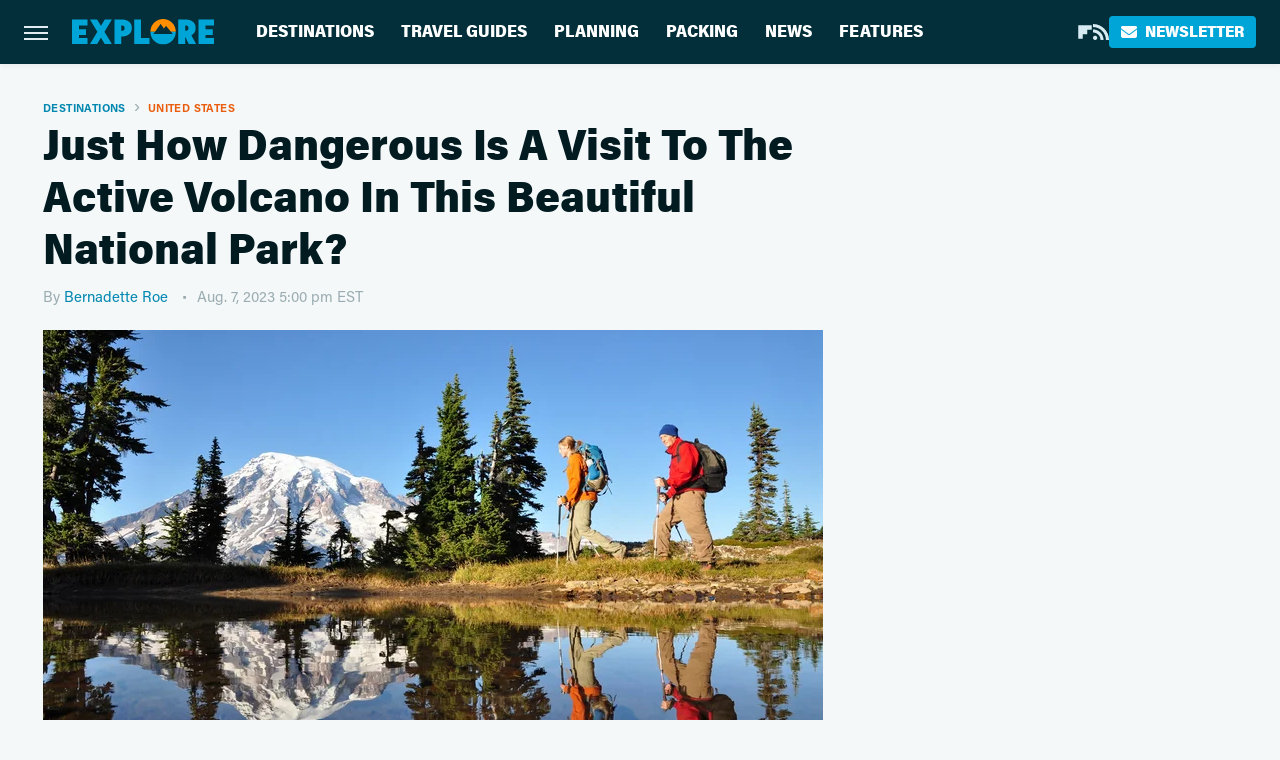

--- FILE ---
content_type: text/html; charset=UTF-8
request_url: https://www.explore.com/1356738/how-dangerous-volcano-mount-rainier-national-park/
body_size: 17562
content:
<!DOCTYPE html>
<html xmlns="http://www.w3.org/1999/xhtml" lang="en-US">
<head>
            
        <script type="text/javascript" async="async" data-noptimize="1" data-cfasync="false" src="https://scripts.mediavine.com/tags/explore.js"></script>            <link rel="preload" href="/wp-content/themes/unified/css/article.explore.min.css?design=3&v=1761058487" as="style"><link rel="preload" href="https://www.explore.com/img/gallery/just-how-dangerous-is-a-visit-to-the-active-volcano-in-this-beautiful-national-park/intro-1691090541.sm.webp" as="image">
<link class="preloadFont" rel="preload" href="https://www.explore.com/font/acumin-pro-regular.woff2" as="font" crossorigin>
<link class="preloadFont" rel="preload" href="https://www.explore.com/font/acumin-pro-bold.woff2" as="font" crossorigin>
<link class="preloadFont" rel="preload" href="https://www.explore.com/font/acumin-pro-semicondensed-bold.woff2" as="font" crossorigin>

        <link rel="stylesheet" type="text/css" href="/wp-content/themes/unified/css/article.explore.min.css?design=3&v=1761058487" />
        <meta http-equiv="Content-Type" content="text/html; charset=utf8" />
        <meta name="viewport" content="width=device-width, initial-scale=1.0">
        <meta http-equiv="Content-Security-Policy" content="block-all-mixed-content" />
        <meta http-equiv="X-UA-Compatible" content="IE=10" />
        
        
                <meta name="robots" content="max-image-preview:large">
        <meta name="thumbnail" content="https://www.explore.com/img/gallery/just-how-dangerous-is-a-visit-to-the-active-volcano-in-this-beautiful-national-park/l-intro-1691090541.jpg">
        <title>Just How Dangerous Is A Visit To The Active Volcano In This Beautiful National Park?</title>
        <meta name='description' content="Even though Mount Rainier is one of the most dangerous volcanoes in the United States, people still flock to it. But what exactly makes it so dangerous?" />
        <meta property="mrf:tags" content="Content Type:Legacy Article;Primary Category:United States;Category:Travel Guides;Category:Outdoor Adventures;Category:Hiking;Category:Destinations;Category:United States;Headline Approver:Unknown;Trello Board:Legacy" />
        
                <meta property="og:site_name" content="Explore" />
        <meta property="og:title" content="Just How Dangerous Is A Visit To The Active Volcano In This Beautiful National Park? - Explore">
        <meta property="og:image" content="https://www.explore.com/img/gallery/just-how-dangerous-is-a-visit-to-the-active-volcano-in-this-beautiful-national-park/l-intro-1691090541.jpg" />
        <meta property="og:description" content="Even though Mount Rainier is one of the most dangerous volcanoes in the United States, people still flock to it. But what exactly makes it so dangerous?">
        <meta property="og:type" content="article">
        <meta property="og:url" content="https://www.explore.com/1356738/how-dangerous-volcano-mount-rainier-national-park/">
                <meta name="twitter:title" content="Just How Dangerous Is A Visit To The Active Volcano In This Beautiful National Park? - Explore">
        <meta name="twitter:description" content="Even though Mount Rainier is one of the most dangerous volcanoes in the United States, people still flock to it. But what exactly makes it so dangerous?">
        <meta name="twitter:card" content="summary_large_image">
        <meta name="twitter:image" content="https://www.explore.com/img/gallery/just-how-dangerous-is-a-visit-to-the-active-volcano-in-this-beautiful-national-park/l-intro-1691090541.jpg">
            <meta property="article:published_time" content="2023-08-07T21:00:18+00:00" />
    <meta property="article:modified_time" content="2023-08-07T21:00:18+00:00" />
    <meta property="article:author" content="Bernadette Roe" />
        
        <link rel="shortcut icon" href="https://www.explore.com/img/explore-favicon-448x448.png">
        <link rel="icon" href="https://www.explore.com/img/explore-favicon-448x448.png">
        <link rel="canonical" href="https://www.explore.com/1356738/how-dangerous-volcano-mount-rainier-national-park/"/>
        <link rel="alternate" type="application/rss+xml" title="United States - Explore" href="https://www.explore.com/category/united-states/feed/" />

        
        <script type="application/ld+json">{"@context":"http:\/\/schema.org","@type":"Article","mainEntityOfPage":{"@type":"WebPage","@id":"https:\/\/www.explore.com\/1356738\/how-dangerous-volcano-mount-rainier-national-park\/","url":"https:\/\/www.explore.com\/1356738\/how-dangerous-volcano-mount-rainier-national-park\/","breadcrumb":{"@type":"BreadcrumbList","itemListElement":[{"@type":"ListItem","position":1,"item":{"@id":"https:\/\/www.explore.com\/category\/destinations\/","name":"Destinations"}},{"@type":"ListItem","position":2,"item":{"@id":"https:\/\/www.explore.com\/category\/united-states\/","name":"United States"}}]}},"isAccessibleForFree":true,"headline":"Just How Dangerous Is A Visit To The Active Volcano In This Beautiful National Park?","image":{"@type":"ImageObject","url":"https:\/\/www.explore.com\/img\/gallery\/just-how-dangerous-is-a-visit-to-the-active-volcano-in-this-beautiful-national-park\/l-intro-1691090541.jpg","height":898,"width":1600},"datePublished":"2023-08-07T21:00:18+00:00","dateModified":"2023-08-07T21:00:18+00:00","author":[{"@type":"Person","name":"Bernadette Roe","description":"Bernadette began writing in entertainment at Floor 8 and joined Nicki Swift News in February 2020, thanks to her love of celebrity news and coverage of the royal family. She's always been interested in entertainment news and reality TV, so it was an easy transition to begin writing about it.","url":"https:\/\/www.explore.com\/author\/bernadetteroe\/","knowsAbout":["Travel in Italy","Backpacking","Traveling on a budget"],"alumniOf":[{"@type":"Organization","name":"St. Mary's University"},{"@type":"Organization","name":"The University of Victoria"},{"@type":"Organization","name":"SUNY Binghamton"}],"sameAs":["https:\/\/www.instagram.com\/bernadette_roe","https:\/\/www.twitter.com\/bernadette_roe"]}],"publisher":{"@type":"Organization","address":{"@type":"PostalAddress","streetAddress":"11787 Lantern Road #201","addressLocality":"Fishers","addressRegion":"IN","postalCode":"46038","addressCountry":"US"},"contactPoint":{"@type":"ContactPoint","telephone":"(908) 514-8038","contactType":"customer support","email":"staff@explore.com"},"publishingPrinciples":"https:\/\/www.explore.com\/policies\/","@id":"https:\/\/www.explore.com\/","name":"Explore","url":"https:\/\/www.explore.com\/","logo":{"@type":"ImageObject","url":"https:\/\/www.explore.com\/img\/explore-meta-image-1280x720.png","caption":"Explore Logo"},"description":"The one-stop destination for vacation guides, travel tips, and planning advice - all from local experts and tourism specialists.","sameAs":["https:\/\/flipboard.com\/@Exploredotcom","https:\/\/subscribe.explore.com\/newsletter"]},"description":"Even though Mount Rainier is one of the most dangerous volcanoes in the United States, people still flock to it. But what exactly makes it so dangerous?"}</script>
                </head>
<body>
<div id="wrapper">
    <div class="page-wrap">
        <header id="header" class="">
            <div class="nav-drop">
                <div class="jcf-scrollable">
                    <div class="aside-holder">
                                    <nav id="aside-nav">
                <div class="nav-top">
                    <div class="logo">
                        <a href="/" class="logo-holder">
                            <img src="https://www.explore.com/img/explore-logo.svg" alt="Explore" width="139" height="25">
                        </a>
                        <a href="#" class="nav-opener close"></a>
                    </div>
                </div>
                
                <ul class="main-nav"><li class="navlink navlink-destinations"><a href="/category/destinations/">Destinations</a><input type="checkbox" id="subnav-button-destinations"><label for="subnav-button-destinations"></label><ul class="main-nav"><li class="subnavlink navlink-united-states"><a href="/category/united-states/">United States</a></li><li class="subnavlink navlink-canada"><a href="/category/canada/">Canada</a></li><li class="subnavlink navlink-caribbean"><a href="/category/caribbean/">Caribbean</a></li><li class="subnavlink navlink-mexico"><a href="/category/mexico/">Mexico</a></li><li class="subnavlink navlink-central-and-south-america"><a href="/category/central-and-south-america/">Central & South America</a></li><li class="subnavlink navlink-europe"><a href="/category/europe/">Europe</a></li><li class="subnavlink navlink-asia"><a href="/category/asia/">Asia</a></li><li class="subnavlink navlink-india"><a href="/category/india/">India</a></li><li class="subnavlink navlink-australia-and-new-zealand"><a href="/category/australia-and-new-zealand/">Australia & New Zealand</a></li><li class="subnavlink navlink-middle-east"><a href="/category/middle-east/">Middle East</a></li><li class="subnavlink navlink-africa"><a href="/category/africa/">Africa</a></li></ul></li><li class="navlink navlink-travel-guides"><a href="/category/travel-guides/">Travel Guides</a><input type="checkbox" id="subnav-button-travel-guides"><label for="subnav-button-travel-guides"></label><ul class="main-nav"><li class="subnavlink navlink-weekend-getaways"><a href="/category/weekend-getaways/">Weekend Getaways</a></li><li class="subnavlink navlink-international"><a href="/category/international/">International</a></li><li class="subnavlink navlink-travel-safety-guides"><a href="/category/travel-safety-guides/">Safety</a></li><li class="subnavlink navlink-outdoor-adventures"><a href="/category/outdoor-adventures/">Outdoor Adventures</a></li><li class="subnavlink navlink-family-friendly"><a href="/category/family-friendly/">Family Friendly</a></li><li class="subnavlink navlink-couples"><a href="/category/couples/">Couples</a></li><li class="subnavlink navlink-solo-travel"><a href="/category/solo-travel/">Solo Travel</a></li><li class="subnavlink navlink-beach-vacations"><a href="/category/beach-vacations/">Beach Vacations</a></li><li class="subnavlink navlink-road-trips"><a href="/category/road-trips/">Road Trips</a></li><li class="subnavlink navlink-cruises"><a href="/category/cruises/">Cruises</a></li><li class="subnavlink navlink-culinary-vacations"><a href="/category/culinary-vacations/">Culinary Vacations</a></li></ul></li><li class="navlink navlink-planning"><a href="/category/planning/">Planning</a><input type="checkbox" id="subnav-button-planning"><label for="subnav-button-planning"></label><ul class="main-nav"><li class="subnavlink navlink-booking"><a href="/category/booking/">Booking</a></li><li class="subnavlink navlink-planes-trains-and-automobiles"><a href="/category/planes-trains-and-automobiles/">Planes, Trains & Automobiles</a></li><li class="subnavlink navlink-all-inclusive-resorts"><a href="/category/all-inclusive-resorts/">All-Inclusive Resorts</a></li><li class="subnavlink navlink-hotels"><a href="/category/hotels/">Hotels</a></li><li class="subnavlink navlink-airbnb-rentals"><a href="/category/airbnb-rentals/">Airbnb & Rentals</a></li><li class="subnavlink navlink-timeshares"><a href="/category/timeshares/">Timeshares</a></li><li class="subnavlink navlink-car-rentals"><a href="/category/car-rentals/">Car Rentals</a></li></ul></li><li class="navlink navlink-packing"><a href="/category/packing/">Packing</a><input type="checkbox" id="subnav-button-packing"><label for="subnav-button-packing"></label><ul class="main-nav"><li class="subnavlink navlink-tips-and-hacks"><a href="/category/tips-and-hacks/">Tips & Hacks</a></li><li class="subnavlink navlink-shopping-packing"><a href="/category/shopping-packing/">Shopping</a></li><li class="subnavlink navlink-travel-style"><a href="/category/travel-style/">Travel Style</a></li><li class="subnavlink navlink-luggage"><a href="/category/luggage/">Luggage</a></li></ul></li><li class="navlink navlink-news"><a href="/category/news/">News</a></li><li class="navlink navlink-features"><a href="/category/features/">Features</a></li></ul>        <ul class="social-buttons">
            <li><a href="https://flipboard.com/@Exploredotcom" target="_blank" title="Flipboard" aria-label="Flipboard"><svg class="icon"><use xlink:href="#flipboard"></use></svg></a></li><li><a href="/feed/" target="_blank" title="RSS" aria-label="RSS"><svg class="icon"><use xlink:href="#rss"></use></svg></a></li>
            
            <li class="menu-btn newsletter-btn"><a href="https://subscribe.explore.com/newsletter?utm_source=explore&utm_medium=side-nav" target="_blank" title="Newsletter" aria-label="Newsletter"><svg class="icon"><use xlink:href="#revue"></use></svg>Newsletter</a></li>
        </ul>            <ul class="info-links">
                <li class="info-link first-info-link"><a href="/about/">About</a></li>
                <li class="info-link"><a href="/policies/">Editorial Policies</a></li>
                
                <li class="info-link"><a href="/our-experts/">Our Experts</a></li>
                <li class="info-link"><a href="https://www.explore.com/privacy-policy/" target="_blank">Privacy Policy</a></a>
                <li class="info-link"><a href="https://www.static.com/terms" target="_blank">Terms of Use</a></li>
            </ul>
            </nav>                        <div class="nav-bottom">
                            <span class="copyright-info">&copy; 2026                                <a href="https://www.static.com/" target="_blank">Static Media</a>. All Rights Reserved
                            </span>
                        </div>
                    </div>
                </div>
            </div>
            <div id="bg"></div>
         
            <div id="header-container">
                <div id="hamburger-holder">
                    <div class="hamburger nav-opener"></div>
                </div>

                    <div id="logo" class="top-nav-standard">
        <a href="/"><img src="https://www.explore.com/img/explore-logo.svg" alt="Explore" width="139" height="25"></a>
    </div>
                <div id="logo-icon" class="top-nav-scrolled">
                    <a href="/" >
                        <img src="https://www.explore.com/img/explore-icon.svg" alt="Explore" width="28" height="28">                    </a>
                </div>

                <div id="top-nav-title" class="top-nav-scrolled">Just How Dangerous Is A Visit To The Active Volcano In This Beautiful National Park?</div>

                            <div id="top-nav" class="top-nav-standard">
                <nav id="top-nav-holder">
                    
                    <a href="/category/destinations/" class="navlink-destinations">Destinations</a>
<a href="/category/travel-guides/" class="navlink-travel-guides">Travel Guides</a>
<a href="/category/planning/" class="navlink-planning">Planning</a>
<a href="/category/packing/" class="navlink-packing">Packing</a>
<a href="/category/news/" class="navlink-news">News</a>
<a href="/category/features/" class="navlink-features">Features</a>

                </nav>
            </div>                <svg width="0" height="0" class="hidden">
            <symbol version="1.1" xmlns="http://www.w3.org/2000/svg" viewBox="0 0 16 16" id="rss">
    <path d="M2.13 11.733c-1.175 0-2.13 0.958-2.13 2.126 0 1.174 0.955 2.122 2.13 2.122 1.179 0 2.133-0.948 2.133-2.122-0-1.168-0.954-2.126-2.133-2.126zM0.002 5.436v3.067c1.997 0 3.874 0.781 5.288 2.196 1.412 1.411 2.192 3.297 2.192 5.302h3.080c-0-5.825-4.739-10.564-10.56-10.564zM0.006 0v3.068c7.122 0 12.918 5.802 12.918 12.932h3.076c0-8.82-7.176-16-15.994-16z"></path>
</symbol>
        <symbol xmlns="http://www.w3.org/2000/svg" viewBox="0 0 512 512" id="twitter">
    <path d="M389.2 48h70.6L305.6 224.2 487 464H345L233.7 318.6 106.5 464H35.8L200.7 275.5 26.8 48H172.4L272.9 180.9 389.2 48zM364.4 421.8h39.1L151.1 88h-42L364.4 421.8z"></path>
</symbol>
        <symbol xmlns="http://www.w3.org/2000/svg" viewBox="0 0 32 32" id="facebook">
    <path d="M19 6h5V0h-5c-3.86 0-7 3.14-7 7v3H8v6h4v16h6V16h5l1-6h-6V7c0-.542.458-1 1-1z"></path>
</symbol>
        <symbol xmlns="http://www.w3.org/2000/svg" viewBox="0 0 14 14" id="flipboard">
    <path d="m 6.9999999,0.99982 5.9993001,0 0,1.99835 0,1.99357 -1.993367,0 -1.9980673,0 -0.014998,1.99357 -0.01,1.99835 -1.9980669,0.01 -1.9933674,0.0146 -0.014998,1.99835 -0.01,1.99357 -1.9834686,0 -1.9836686,0 0,-6.00006 0,-5.99994 5.9992001,0 z"></path>
</symbol>
        <symbol viewBox="0 0 24 24" xmlns="http://www.w3.org/2000/svg" id="instagram">
    <path d="M17.3183118,0.0772036939 C18.5358869,0.132773211 19.3775594,0.311686093 20.156489,0.614412318 C20.9357539,0.917263935 21.5259307,1.30117806 22.1124276,1.88767349 C22.6988355,2.47414659 23.0827129,3.06422396 23.3856819,3.84361655 C23.688357,4.62263666 23.8672302,5.46418415 23.9227984,6.68172489 C23.9916356,8.19170553 24,8.72394829 24,11.9999742 C24,15.2760524 23.9916355,15.808302 23.9227954,17.3182896 C23.8672306,18.5358038 23.6883589,19.3773584 23.3855877,20.1566258 C23.0826716,20.9358162 22.6987642,21.5259396 22.1124276,22.1122749 C21.5259871,22.6987804 20.9357958,23.0827198 20.1563742,23.3856323 C19.3772192,23.6883583 18.5357324,23.8672318 17.3183209,23.9227442 C15.8086874,23.9916325 15.2765626,24 12,24 C8.72343739,24 8.19131258,23.9916325 6.68172382,23.9227463 C5.46426077,23.8672314 4.62270711,23.6883498 3.84342369,23.3855738 C3.0641689,23.0827004 2.47399369,22.6987612 1.88762592,22.1123283 C1.30117312,21.525877 0.91721975,20.9357071 0.614318116,20.1563835 C0.311643016,19.3773633 0.132769821,18.5358159 0.0772038909,17.3183251 C0.0083529426,15.8092887 0,15.2774634 0,11.9999742 C0,8.7225328 0.00835296697,8.19071076 0.0772047368,6.68165632 C0.132769821,5.46418415 0.311643016,4.62263666 0.614362729,3.84350174 C0.91719061,3.06430165 1.30113536,2.4741608 1.88757245,1.88772514 C2.47399369,1.30123879 3.0641689,0.917299613 3.84345255,0.614414972 C4.62236201,0.311696581 5.46409415,0.132773979 6.68163888,0.0772035898 C8.19074867,0.00835221992 8.72252573,0 12,0 C15.2774788,0 15.8092594,0.00835235053 17.3183118,0.0772036939 Z M12,2.66666667 C8.75959504,2.66666667 8.26400713,2.67445049 6.80319929,2.74109814 C5.87614637,2.78341009 5.31952221,2.90172878 4.80947575,3.09995521 C4.37397765,3.26922052 4.09725505,3.44924273 3.77324172,3.77329203 C3.44916209,4.09737087 3.26913181,4.37408574 3.09996253,4.80937168 C2.90169965,5.31965737 2.78340891,5.87618164 2.74109927,6.80321713 C2.67445122,8.26397158 2.66666667,8.75960374 2.66666667,11.9999742 C2.66666667,15.2403924 2.67445121,15.7360281 2.74109842,17.1967643 C2.78340891,18.1238184 2.90169965,18.6803426 3.09990404,19.1904778 C3.26914133,19.6259017 3.44919889,19.9026659 3.77329519,20.2267614 C4.09725505,20.5507573 4.37397765,20.7307795 4.80932525,20.8999863 C5.31971515,21.0982887 5.87621193,21.2165784 6.80323907,21.2588497 C8.26460439,21.3255353 8.76051223,21.3333333 12,21.3333333 C15.2394878,21.3333333 15.7353956,21.3255353 17.1968056,21.2588476 C18.123775,21.216579 18.6802056,21.0982995 19.1905083,20.9000309 C19.6260288,20.7307713 19.9027426,20.5507596 20.2267583,20.226708 C20.5507492,19.9027179 20.7308046,19.6259456 20.9000375,19.1906283 C21.0983009,18.6803412 21.2165908,18.1238118 21.2588986,17.196779 C21.3255376,15.7350718 21.3333333,15.2390126 21.3333333,11.9999742 C21.3333333,8.76098665 21.3255376,8.26493375 21.2589016,6.80323567 C21.2165911,5.87618164 21.0983004,5.31965737 20.9001178,4.80957831 C20.7308131,4.37403932 20.550774,4.09729207 20.2267583,3.77324038 C19.9027658,3.44924868 19.6260264,3.26922777 19.1905015,3.09996643 C18.6803988,2.90171817 18.1238378,2.78341062 17.1967608,2.74109868 C15.7359966,2.67445057 15.2404012,2.66666667 12,2.66666667 Z M12,18.2222222 C8.56356156,18.2222222 5.77777778,15.4364384 5.77777778,12 C5.77777778,8.56356156 8.56356156,5.77777778 12,5.77777778 C15.4364384,5.77777778 18.2222222,8.56356156 18.2222222,12 C18.2222222,15.4364384 15.4364384,18.2222222 12,18.2222222 Z M12,15.5555556 C13.9636791,15.5555556 15.5555556,13.9636791 15.5555556,12 C15.5555556,10.0363209 13.9636791,8.44444444 12,8.44444444 C10.0363209,8.44444444 8.44444444,10.0363209 8.44444444,12 C8.44444444,13.9636791 10.0363209,15.5555556 12,15.5555556 Z M18.2222222,7.11111111 C17.4858426,7.11111111 16.8888889,6.51415744 16.8888889,5.77777778 C16.8888889,5.04139811 17.4858426,4.44444444 18.2222222,4.44444444 C18.9586019,4.44444444 19.5555556,5.04139811 19.5555556,5.77777778 C19.5555556,6.51415744 18.9586019,7.11111111 18.2222222,7.11111111 Z"/>
</symbol>
         <symbol xmlns="http://www.w3.org/2000/svg" viewBox="0 0 448 512" id="linkedin">
    <path d="M100.3 448H7.4V148.9h92.9zM53.8 108.1C24.1 108.1 0 83.5 0 53.8a53.8 53.8 0 0 1 107.6 0c0 29.7-24.1 54.3-53.8 54.3zM447.9 448h-92.7V302.4c0-34.7-.7-79.2-48.3-79.2-48.3 0-55.7 37.7-55.7 76.7V448h-92.8V148.9h89.1v40.8h1.3c12.4-23.5 42.7-48.3 87.9-48.3 94 0 111.3 61.9 111.3 142.3V448z"/>
</symbol>
        <symbol xmlns="http://www.w3.org/2000/svg" viewBox="0 0 240.1 113.49" id="muckrack">
    <path class="b" d="M223.2,73.59c11.2-7.6,16.8-20.3,16.9-33.3C240.1,20.39,226.8.09,199.4.09c-8.35-.1-18.27-.1-28.14-.07-9.86.02-19.66.07-27.76.07v113.4h29.6v-35h17l17.1,35h30.6l.8-5-18.7-33.4c2.5-.8,3.3-1.5,3.3-1.5ZM199,54.29h-25.8v-29.7h25.8c8.4,0,12.3,7.4,12.3,14.6s-4.1,15.1-12.3,15.1Z"/><polygon class="b" points="0 .14 10.9 .14 64.5 49.24 117.9 .14 129.3 .14 129.3 113.34 99.7 113.34 99.7 54.24 66.1 83.74 62.7 83.74 29.6 54.24 29.6 113.34 0 113.34 0 .14"/>
</symbol>
        <symbol xmlns="http://www.w3.org/2000/svg" viewBox="7 2 2 12" id="youtube">
    <path d="M15.841 4.8c0 0-0.156-1.103-0.637-1.587-0.609-0.637-1.291-0.641-1.603-0.678-2.237-0.163-5.597-0.163-5.597-0.163h-0.006c0 0-3.359 0-5.597 0.163-0.313 0.038-0.994 0.041-1.603 0.678-0.481 0.484-0.634 1.587-0.634 1.587s-0.159 1.294-0.159 2.591v1.213c0 1.294 0.159 2.591 0.159 2.591s0.156 1.103 0.634 1.588c0.609 0.637 1.409 0.616 1.766 0.684 1.281 0.122 5.441 0.159 5.441 0.159s3.363-0.006 5.6-0.166c0.313-0.037 0.994-0.041 1.603-0.678 0.481-0.484 0.637-1.588 0.637-1.588s0.159-1.294 0.159-2.591v-1.213c-0.003-1.294-0.162-2.591-0.162-2.591zM6.347 10.075v-4.497l4.322 2.256-4.322 2.241z"></path>
</symbol>
        <symbol xmlns="http://www.w3.org/2000/svg" viewBox="0 0 512 512" id="pinterest">
    <g>
    <path d="M220.646,338.475C207.223,408.825,190.842,476.269,142.3,511.5
            c-14.996-106.33,21.994-186.188,39.173-270.971c-29.293-49.292,3.518-148.498,65.285-124.059
            c76.001,30.066-65.809,183.279,29.38,202.417c99.405,19.974,139.989-172.476,78.359-235.054
            C265.434-6.539,95.253,81.775,116.175,211.161c5.09,31.626,37.765,41.22,13.062,84.884c-57.001-12.65-74.005-57.6-71.822-117.533
            c3.53-98.108,88.141-166.787,173.024-176.293c107.34-12.014,208.081,39.398,221.991,140.376
            c15.67,113.978-48.442,237.412-163.23,228.529C258.085,368.704,245.023,353.283,220.646,338.475z">
    </path>
    </g>
</symbol>
        <symbol xmlns="http://www.w3.org/2000/svg" viewBox="0 0 32 32" id="tiktok">
    <path d="M 22.472559,-3.8146973e-6 C 23.000559,4.5408962 25.535059,7.2481962 29.941559,7.5361962 v 5.1073998 c -2.5536,0.2496 -4.7905,-0.5856 -7.3922,-2.1601 v 9.5523 c 0,12.1348 -13.2292004,15.927 -18.5478004,7.2291 -3.4177,-5.597 -1.3248,-15.4181 9.6387004,-15.8117 v 5.3857 c -0.8352,0.1344 -1.728,0.3456 -2.5441,0.6241 -2.4384004,0.8256 -3.8209004,2.3712 -3.4369004,5.0977 0.7392,5.2226 10.3204004,6.7682 9.5235004,-3.4369 V 0.00959619 h 5.2898 z" />
</symbol>
        <symbol xmlns="http://www.w3.org/2000/svg" viewBox="0 0 32 32" id="twitch">
    <path d="M3 0l-3 5v23h8v4h4l4-4h5l9-9v-19h-27zM26 17l-5 5h-5l-4 4v-4h-6v-18h20v13z"></path><path d="M19 8h3v8h-3v-8z"></path><path d="M13 8h3v8h-3v-8z"></path>
</symbol>
        <symbol xmlns="http://www.w3.org/2000/svg" viewBox="0 0 512.016 512.016" id="snapchat" >
    <g>
        <g>
            <path d="M500.459,375.368c-64.521-10.633-93.918-75.887-97.058-83.294c-0.06-0.145-0.307-0.666-0.375-0.819
                c-3.234-6.571-4.036-11.904-2.347-15.838c3.388-8.013,17.741-12.553,26.931-15.462c2.586-0.836,5.009-1.604,6.938-2.372
                c18.586-7.339,27.913-16.717,27.716-27.895c-0.179-8.866-7.134-17.007-17.434-20.651c-3.55-1.485-7.774-2.295-11.887-2.295
                c-2.842,0-7.066,0.401-11.102,2.287c-7.868,3.678-14.865,5.658-20.156,5.888c-2.355-0.094-4.139-0.486-5.427-0.922
                c0.162-2.79,0.35-5.658,0.529-8.585l0.094-1.493c2.193-34.807,4.915-78.123-6.673-104.081
                c-34.27-76.834-106.999-82.807-128.478-82.807l-10.018,0.094c-21.436,0-94.029,5.965-128.265,82.756
                c-11.614,26.018-8.866,69.316-6.664,104.115c0.213,3.422,0.427,6.758,0.614,10.01c-1.468,0.503-3.584,0.947-6.46,0.947
                c-6.161,0-13.542-1.997-21.931-5.922c-12.126-5.683-34.295,1.911-37.291,17.647c-1.63,8.516,1.801,20.796,27.383,30.908
                c1.988,0.785,4.489,1.587,7.561,2.56c8.576,2.722,22.929,7.27,26.325,15.266c1.681,3.951,0.879,9.284-2.662,16.512
                c-1.263,2.944-31.65,72.124-98.765,83.174c-6.963,1.143-11.93,7.322-11.537,14.353c0.111,1.954,0.563,3.917,1.399,5.897
                c5.641,13.193,27.119,22.349,67.55,28.766c0.887,2.295,1.92,7.006,2.509,9.737c0.853,3.9,1.749,7.927,2.97,12.1
                c1.229,4.224,4.881,11.307,15.445,11.307c3.575,0,7.714-0.811,12.211-1.681c6.468-1.271,15.309-2.995,26.274-2.995
                c6.084,0,12.416,0.546,18.825,1.604c12.092,2.005,22.699,9.506,35.004,18.202c18.116,12.809,34.586,22.605,67.524,22.605
                c0.87,0,1.732-0.026,2.577-0.085c1.22,0.06,2.449,0.085,3.695,0.085c28.851,0,54.246-7.62,75.494-22.63
                c11.742-8.311,22.835-16.162,34.935-18.176c6.426-1.058,12.766-1.604,18.85-1.604c10.513,0,18.901,1.348,26.385,2.816
                c5.06,0.998,9.02,1.476,12.672,1.476c7.373,0,12.8-4.053,14.874-11.127c1.195-4.113,2.091-8.021,2.961-12.015
                c0.461-2.125,1.57-7.211,2.509-9.66c39.851-6.34,60.203-15.138,65.835-28.297c0.845-1.894,1.34-3.9,1.476-6.033
                C512.372,382.707,507.422,376.529,500.459,375.368z"/>
        </g>
    </g>
</symbol>
        <symbol xmlns="http://www.w3.org/2000/svg" viewBox="0 0 192 192" id="threads">
    <path d="M141.537 88.9883C140.71 88.5919 139.87 88.2104 139.019 87.8451C137.537 60.5382 122.616 44.905 97.5619 44.745C97.4484 44.7443 97.3355 44.7443 97.222 44.7443C82.2364 44.7443 69.7731 51.1409 62.102 62.7807L75.881 72.2328C81.6116 63.5383 90.6052 61.6848 97.2286 61.6848C97.3051 61.6848 97.3819 61.6848 97.4576 61.6855C105.707 61.7381 111.932 64.1366 115.961 68.814C118.893 72.2193 120.854 76.925 121.825 82.8638C114.511 81.6207 106.601 81.2385 98.145 81.7233C74.3247 83.0954 59.0111 96.9879 60.0396 116.292C60.5615 126.084 65.4397 134.508 73.775 140.011C80.8224 144.663 89.899 146.938 99.3323 146.423C111.79 145.74 121.563 140.987 128.381 132.296C133.559 125.696 136.834 117.143 138.28 106.366C144.217 109.949 148.617 114.664 151.047 120.332C155.179 129.967 155.42 145.8 142.501 158.708C131.182 170.016 117.576 174.908 97.0135 175.059C74.2042 174.89 56.9538 167.575 45.7381 153.317C35.2355 139.966 29.8077 120.682 29.6052 96C29.8077 71.3178 35.2355 52.0336 45.7381 38.6827C56.9538 24.4249 74.2039 17.11 97.0132 16.9405C119.988 17.1113 137.539 24.4614 149.184 38.788C154.894 45.8136 159.199 54.6488 162.037 64.9503L178.184 60.6422C174.744 47.9622 169.331 37.0357 161.965 27.974C147.036 9.60668 125.202 0.195148 97.0695 0H96.9569C68.8816 0.19447 47.2921 9.6418 32.7883 28.0793C19.8819 44.4864 13.2244 67.3157 13.0007 95.9325L13 96L13.0007 96.0675C13.2244 124.684 19.8819 147.514 32.7883 163.921C47.2921 182.358 68.8816 191.806 96.9569 192H97.0695C122.03 191.827 139.624 185.292 154.118 170.811C173.081 151.866 172.51 128.119 166.26 113.541C161.776 103.087 153.227 94.5962 141.537 88.9883ZM98.4405 129.507C88.0005 130.095 77.1544 125.409 76.6196 115.372C76.2232 107.93 81.9158 99.626 99.0812 98.6368C101.047 98.5234 102.976 98.468 104.871 98.468C111.106 98.468 116.939 99.0737 122.242 100.233C120.264 124.935 108.662 128.946 98.4405 129.507Z" />
</symbol>
        <symbol xmlns="http://www.w3.org/2000/svg" viewBox="0 0 512 512" id="bluesky">
    <path d="M111.8 62.2C170.2 105.9 233 194.7 256 242.4c23-47.6 85.8-136.4 144.2-180.2c42.1-31.6 110.3-56 110.3 21.8c0 15.5-8.9 130.5-14.1 149.2C478.2 298 412 314.6 353.1 304.5c102.9 17.5 129.1 75.5 72.5 133.5c-107.4 110.2-154.3-27.6-166.3-62.9l0 0c-1.7-4.9-2.6-7.8-3.3-7.8s-1.6 3-3.3 7.8l0 0c-12 35.3-59 173.1-166.3 62.9c-56.5-58-30.4-116 72.5-133.5C100 314.6 33.8 298 15.7 233.1C10.4 214.4 1.5 99.4 1.5 83.9c0-77.8 68.2-53.4 110.3-21.8z"/>
</symbol>
        <symbol xmlns="http://www.w3.org/2000/svg" viewBox="0 0 618 478" id="google">
    <path d="M617.84 456.59C617.82 467.86 608.68 477 597.41 477.02H20.43C9.16 477 0.02 467.86 0 456.59V20.43C0.02 9.16 9.16 0.02 20.43 0H597.41C608.68 0.02 617.82 9.16 617.84 20.43V456.59ZM516.79 342.6V302.74C516.79 301.26 515.59 300.06 514.11 300.06H335.02V345.46H514.11C515.61 345.44 516.82 344.2 516.79 342.7C516.79 342.67 516.79 342.64 516.79 342.6ZM544.02 256.35V216.31C544.04 214.83 542.86 213.61 541.38 213.59C541.37 213.59 541.35 213.59 541.34 213.59H335.02V258.99H541.34C542.79 259.02 543.99 257.86 544.02 256.41C544.02 256.36 544.02 256.32 544.02 256.27V256.36V256.35ZM516.79 170.1V129.88C516.79 128.4 515.59 127.2 514.11 127.2H335.02V172.6H514.11C515.56 172.58 516.74 171.42 516.79 169.97V170.11V170.1ZM180.59 218.08V258.93H239.6C234.74 283.9 212.77 302.01 180.59 302.01C144.24 300.72 115.81 270.2 117.11 233.84C118.34 199.3 146.05 171.59 180.59 170.36C196.12 170.1 211.13 175.97 222.35 186.7L253.49 155.6C233.78 137.06 207.65 126.88 180.59 127.18C120.42 127.18 71.64 175.96 71.64 236.13C71.64 296.3 120.42 345.08 180.59 345.08C240.76 345.08 285 300.82 285 238.49C284.96 231.59 284.39 224.69 283.27 217.88L180.59 218.06V218.08Z"/>
</symbol>
        <symbol id="website" viewBox="0 0 17 17" xmlns="http://www.w3.org/2000/svg">
    <path fill-rule="evenodd" clip-rule="evenodd" d="M1.91041 1.47245C3.56879 -0.185927 6.25755 -0.185927 7.91592 1.47245L10.9186 4.47521C12.577 6.13361 12.577 8.82231 10.9186 10.4807C10.5041 10.8954 9.83185 10.8954 9.41728 10.4807C9.00271 10.0661 9.00271 9.39389 9.41728 8.97932C10.2465 8.15019 10.2465 6.80573 9.41728 5.97659L6.41454 2.97383C5.58535 2.14465 4.24097 2.14465 3.41178 2.97383C2.58261 3.80302 2.58261 5.1474 3.41178 5.97659L4.16248 6.72728C4.57708 7.14185 4.57707 7.81407 4.16248 8.22864C3.74789 8.64321 3.07569 8.64321 2.6611 8.22864L1.91041 7.47796C0.252031 5.81959 0.252031 3.13083 1.91041 1.47245ZM7.91592 5.9766C8.33049 6.39116 8.33049 7.06339 7.91592 7.47796C7.08678 8.3072 7.08678 9.65155 7.91592 10.4807L10.9186 13.4835C11.7479 14.3127 13.0922 14.3127 13.9215 13.4835C14.7506 12.6543 14.7506 11.3099 13.9215 10.4807L13.1708 9.73C12.7561 9.31544 12.7561 8.64321 13.1708 8.22864C13.5854 7.81407 14.2575 7.81407 14.6722 8.22864L15.4228 8.97932C17.0812 10.6377 17.0812 13.3265 15.4228 14.9849C13.7645 16.6433 11.0757 16.6433 9.41728 14.9849L6.41455 11.9822C4.75618 10.3238 4.75618 7.63498 6.41455 5.9766C6.82912 5.562 7.50135 5.562 7.91592 5.9766Z"/>
</symbol>
            <symbol xmlns="http://www.w3.org/2000/svg" viewBox="0 0 512 512" id="revue">
        <path d="M48 64C21.5 64 0 85.5 0 112c0 15.1 7.1 29.3 19.2 38.4L236.8 313.6c11.4 8.5 27 8.5 38.4 0L492.8 150.4c12.1-9.1 19.2-23.3 19.2-38.4c0-26.5-21.5-48-48-48H48zM0 176V384c0 35.3 28.7 64 64 64H448c35.3 0 64-28.7 64-64V176L294.4 339.2c-22.8 17.1-54 17.1-76.8 0L0 176z"/>
    </symbol>
        
        
        
        <symbol xmlns="http://www.w3.org/2000/svg" viewBox="0 0 16 16" id="advertise">
            <g clip-path="url(#clip0_1911_5435)">
            <path fill-rule="evenodd" clip-rule="evenodd" d="M12 1.40497L2.26973 4.27073L0 2.34144V12.6558L2.26967 10.7271L3.84476 11.191V14.1933C3.84529 15.229 4.55813 16.067 5.43904 16.0676H9.23405C9.67247 16.0682 10.0745 15.8571 10.3609 15.5183C10.6488 15.1814 10.8284 14.709 10.8278 14.1932V13.2478L12 13.593V1.40497ZM5.09306 14.5997C5.00434 14.4935 4.95039 14.3537 4.94986 14.1932V11.5168L9.72281 12.9219V14.1932C9.72227 14.3537 9.66885 14.4935 9.5796 14.5997C9.48985 14.7047 9.37052 14.7676 9.23409 14.7676H5.4391C5.30214 14.7676 5.18281 14.7047 5.09306 14.5997Z" />
            <path d="M13 1.11045L17 -0.067627V15.0654L13 13.8875V1.11045Z" />
            </g>
            <defs>
            <clipPath id="clip0_1911_5435">
            <rect width="16" height="16" fill="white"/>
            </clipPath>
            </defs>
        </symbol>
    
</svg>                    <nav id="social-nav-holder" class="top-nav-standard">
        <ul class="social-buttons">
            <li><a href="https://flipboard.com/@Exploredotcom" target="_blank" title="Flipboard" aria-label="Flipboard"><svg class="icon"><use xlink:href="#flipboard"></use></svg></a></li><li><a href="/feed/" target="_blank" title="RSS" aria-label="RSS"><svg class="icon"><use xlink:href="#rss"></use></svg></a></li>
            
            <li class="menu-btn newsletter-btn"><a href="https://subscribe.explore.com/newsletter?utm_source=explore&utm_medium=top-nav" target="_blank" title="Newsletter" aria-label="Newsletter"><svg class="icon"><use xlink:href="#revue"></use></svg>Newsletter</a></li>
        </ul>
    </nav>
                                <div id="top-nav-share" class="top-nav-scrolled"></div>
	                        </div>
            <div id="is-tablet"></div>
            <div id="is-mobile"></div>
        </header>
<main id="main" role="main" class="infinite gallery" data-post-type="articles">
    <div class="holder">
        <div id="content" class="article">
            

            <article class="news-post">
    
    
    <ul class="breadcrumbs">
<li>
<a href="/category/destinations/">Destinations</a> </li>
<li>
<a href="/category/united-states/">United States</a> </li>
</ul>
                <div class="news-article">
                <h1 class="title-gallery" data-post-id="1356738" id="title-gallery" data-author="Bernadette Roe" data-category="united-states" data-content_type="Legacy Article" data-mod_date="2023-08-07" data-layout="Infinite" data-post_id="1356738" data-pub_date="2023-08-07" data-day="Monday" data-dayhour="Monday-5PM" data-pubhour="5PM" data-num_slides="6" data-num_words="1200" data-pitcher="Unknown" data-trello_board="Legacy" data-intent="Legacy" data-ideation="Legacy" data-importanttopic="False">Just How Dangerous Is A Visit To The Active Volcano In This Beautiful National Park?</h1>
            </div>

    
                <div class="news-article">
                
                                <div class="byline-container">
                    <div class="byline-text-wrap">
                        <span class="byline-by">By</span> <a href="/author/bernadetteroe/" class="byline-author">Bernadette Roe</a>
                        
                        <span class="byline-slash"></span>
                        <span class="byline-timestamp">
                            <time datetime="2023-08-07T21:00:18+00:00">Aug. 7, 2023 5:00 pm EST</time></span>
                        
                    </div>
                    
                </div>
                                <div class="slide-key image-holder gallery-image-holder credit-image-wrap lead-image-holder" data-post-url="https://www.explore.com/1356738/how-dangerous-volcano-mount-rainier-national-park/" data-post-title="Just how dangerous is a visit to the active volcano in this beautiful national park?" data-slide-num="0" data-post-id="1356738">
                                             <picture id="p304ee1040f0c0bc8282d497c5d8b0983">
                                                    <source media="(min-width: 429px)" srcset="https://www.explore.com/img/gallery/just-how-dangerous-is-a-visit-to-the-active-volcano-in-this-beautiful-national-park/intro-1691090541.webp" type="image/webp">
                            <source media="(max-width: 428px)" srcset="https://www.explore.com/img/gallery/just-how-dangerous-is-a-visit-to-the-active-volcano-in-this-beautiful-national-park/intro-1691090541.sm.webp" type="image/webp">
                        <img class="gallery-image " src="https://www.explore.com/img/gallery/just-how-dangerous-is-a-visit-to-the-active-volcano-in-this-beautiful-national-park/intro-1691090541.jpg" data-slide-url="https://www.explore.com/1356738/how-dangerous-volcano-mount-rainier-national-park/" data-post-id="1356738" data-slide-num="0" data-slide-title="Just how dangerous is a visit to the active volcano in this beautiful national park?: " width="780" height="438" alt="Hikers by Mount Rainier ">
                    </source></source></picture>
                    <span class="gallery-image-credit">Thinair28/Getty Images</span>
                    </div>
				            <div class="columns-holder ">
                
                
                <p dir="ltr">Just because it's one of the most dangerous volcanoes in the United States doesn't mean that people avoid Mt. Rainier. The active volcano, located in Washington State, sits in the Cascade Mountains and is only 60 miles from Seattle. Located in the heart of the Pacific Northwest, it is a key recreation spot for the adventurous. In fact, there's something to do on Mt. Rainier every season of the year. People can go hiking, fishing, and camping during the summer, as well as horseback riding and mountain biking. The fall attracts photographers who come from all over the world to capture the foliage; plus, it's a great time for huckleberry and mushroom picking. In the winter, the mountain comes alive with cross-country skiing, downhill skiing and snowboarding, snowmobiling, and tubing. Plus, for the very adventurous, people camp on Mt. Rainier in the winter. It seems like everyone wants to add the famous volcano to <a href="https://www.explore.com/1352303/breathtaking-views-united-states-bucket-list/" target="_blank">their U.S. destinations bucket list</a>.</p>
<p dir="ltr">Despite this hub of activity all year round, Mt. Rainier is an increasing source of worry for volcanologists, like Janine Krippner who told <a href="https://www.nationalgeographic.com/science/article/news-most-dangerous-volcano-mount-rainier-supervolcanoes-yellowstone" target="_blank">National Geographic</a> how concerning the volcano was. "Rainier is one of the most dangerous volcanoes in the world," Krippner explained. "It's a huge concern." Clearly, there are dangers worth being aware of when it comes to Mt. Rainier.</p>

            </div>
            </div>

            <div class="news-article">
                
                <h2 class="">Debris flows pose a real danger</h2>
                                <div class="slide-key image-holder gallery-image-holder credit-image-wrap " data-post-url="https://www.explore.com/1356738/how-dangerous-volcano-mount-rainier-national-park/" data-post-title="Just how dangerous is a visit to the active volcano in this beautiful national park?" data-slide-num="1" data-post-id="1356738">
                                             <picture id="p61131170299ffb499a93d93413092d29">
                                                    <source media="(min-width: 429px)" srcset="https://www.explore.com/img/gallery/just-how-dangerous-is-a-visit-to-the-active-volcano-in-this-beautiful-national-park/debris-flows-pose-a-real-danger-1691090541.webp" type="image/webp">
                            <source media="(max-width: 428px)" srcset="https://www.explore.com/img/gallery/just-how-dangerous-is-a-visit-to-the-active-volcano-in-this-beautiful-national-park/debris-flows-pose-a-real-danger-1691090541.sm.webp" type="image/webp">
                        <img class="gallery-image " src="https://www.explore.com/img/gallery/just-how-dangerous-is-a-visit-to-the-active-volcano-in-this-beautiful-national-park/debris-flows-pose-a-real-danger-1691090541.jpg" data-slide-url="https://www.explore.com/1356738/how-dangerous-volcano-mount-rainier-national-park/" data-post-id="1356738" data-slide-num="1" data-slide-title="Just how dangerous is a visit to the active volcano in this beautiful national park?: Debris flows pose a real danger" width="780" height="438" alt="Mount Rainier ">
                    </source></source></picture>
                    <span class="gallery-image-credit">Drew Payne/Getty Images</span>
                    </div>
				            <div class="columns-holder ">
                <p dir="ltr">Mt. Rainier hasn't erupted in over 1,000 years, and is technically considered a stratovolcano, meaning that it's episodically active. There were recorded activities from Mt. Rainier in the 19th century as well. Despite this, volcanologists still consider the volcano a danger. We might picture volcanic danger in the form of rivers of lava or pyroclastic flows, which are steaming mixtures of hot gas and lava debris. However, it's actually mud that can cause initial — and deadly — damage. What happens is that the heat of the active volcano melts the glacier, and Mt. Rainier has a substantial glacial mantle. The melting water, mixed with rocks and sediment, creates debris flows called lahars.</p>
<p dir="ltr">These deadly mudslides are basically like a river of concrete that crushes and covers everything in their path. What's even scarier about lahars is that they move quickly. In 1985, when the Nevado del Ruiz erupted in Columbia, the lahars killed over 23,000 people, moving at almost 19 miles an hour. For the record, there can be lahars without eruption. Over the past 6,000 years, Mt. Rainier has had at least nine lahars. Thankfully, the United States Geological Survey agency does have a system to detect early signs of these deadly mudslides, with the aim of evacuating people as quickly as possible.</p>

            </div>
            </div>

            <div class="news-article">
                
                <h2 class="">Take any volcano warnings seriously</h2>
                                <div class="slide-key image-holder gallery-image-holder credit-image-wrap " data-post-url="https://www.explore.com/1356738/how-dangerous-volcano-mount-rainier-national-park/" data-post-title="Just how dangerous is a visit to the active volcano in this beautiful national park?" data-slide-num="2" data-post-id="1356738">
                                             <picture id="p5e9114b8b4cef24baf43ec11c0cfd635">
                                                    <source media="(min-width: 429px)" srcset="https://www.explore.com/img/gallery/just-how-dangerous-is-a-visit-to-the-active-volcano-in-this-beautiful-national-park/take-any-volcano-warnings-seriously-1691090541.webp" type="image/webp">
                            <source media="(max-width: 428px)" srcset="https://www.explore.com/img/gallery/just-how-dangerous-is-a-visit-to-the-active-volcano-in-this-beautiful-national-park/take-any-volcano-warnings-seriously-1691090541.sm.webp" type="image/webp">
                        <img class="gallery-image " src="https://www.explore.com/img/gallery/just-how-dangerous-is-a-visit-to-the-active-volcano-in-this-beautiful-national-park/take-any-volcano-warnings-seriously-1691090541.jpg" data-slide-url="https://www.explore.com/1356738/how-dangerous-volcano-mount-rainier-national-park/" data-post-id="1356738" data-slide-num="2" data-slide-title="Just how dangerous is a visit to the active volcano in this beautiful national park?: Take any volcano warnings seriously" width="780" height="438" alt="person looking at phone">
                    </source></source></picture>
                    <span class="gallery-image-credit">Aleksey Matrenin/Shutterstock</span>
                    </div>
				            <div class="columns-holder ">
                <p dir="ltr">With the knowledge that lahars, or volcanic mudslides, move quickly and can occur without an actual eruption taking place, the best way to <a href="https://www.explore.com/1341477/how-protect-yourself-animals-hiking/" target="_blank">protect yourself while hiking</a> around the area is to pay attention to any warnings from the United States Geological Survey or the Washington State government. Considering the speed with which lahars can travel, people need to be ready to move quickly should something happen.</p>
<p dir="ltr">"There's this massive misconception that in a disaster, people panic," Krippner told <a href="https://www.nationalgeographic.com/science/article/news-most-dangerous-volcano-mount-rainier-supervolcanoes-yellowstone" target="_blank">National Geographic</a>. "Recent research shows that that's a rare case. Most often, people don't react; they freeze, or they shrug the warning off, assuming it's not that serious." So it's not always an issue of lack of warning; the problem, in some cases, can be a lack of attention given to the warnings themselves. Krippner stressed the importance of taking lahars seriously. "Lahars can lift houses. They can overtake a bridge. They can take the bridge with it," she said. "Imagine if you're in that valley today. Can you climb 150 meters [490 feet] particularly quickly?" </p>
<p dir="ltr">Because of the makeup of the valleys below the volcano, the Puyallup Valley is in the highest risk zone as there isn't a dam to act as a catch-all for lahars in the event of an eruption. So if you're in this area or anywhere else near Mt. Rainier, be responsive to any kind of warning.</p>

            </div>
            </div>

            <div class="news-article">
                
                <h2 class="">The volcanic ash is a hazard to airplanes</h2>
                                <div class="slide-key image-holder gallery-image-holder credit-image-wrap " data-post-url="https://www.explore.com/1356738/how-dangerous-volcano-mount-rainier-national-park/" data-post-title="Just how dangerous is a visit to the active volcano in this beautiful national park?" data-slide-num="3" data-post-id="1356738">
                                             <picture id="p9678acc6c7c7603e043719b35b7ef81e">
                                                    <source media="(min-width: 429px)" srcset="https://www.explore.com/img/gallery/just-how-dangerous-is-a-visit-to-the-active-volcano-in-this-beautiful-national-park/the-volcanic-ash-is-a-hazard-to-airplanes-1691090541.webp" type="image/webp">
                            <source media="(max-width: 428px)" srcset="https://www.explore.com/img/gallery/just-how-dangerous-is-a-visit-to-the-active-volcano-in-this-beautiful-national-park/the-volcanic-ash-is-a-hazard-to-airplanes-1691090541.sm.webp" type="image/webp">
                        <img class="gallery-image " src="https://www.explore.com/img/gallery/just-how-dangerous-is-a-visit-to-the-active-volcano-in-this-beautiful-national-park/the-volcanic-ash-is-a-hazard-to-airplanes-1691090541.jpg" data-slide-url="https://www.explore.com/1356738/how-dangerous-volcano-mount-rainier-national-park/" data-post-id="1356738" data-slide-num="3" data-slide-title="Just how dangerous is a visit to the active volcano in this beautiful national park?: The volcanic ash is a hazard to airplanes" width="780" height="438" alt="An airplane in front of Mount Rainier ">
                    </source></source></picture>
                    <span class="gallery-image-credit">David Ryder/Getty Images</span>
                    </div>
				            <div class="columns-holder ">
                <p dir="ltr">Volcano eruptions have a unique impact on travel, should people need to evacuate quickly. There would inevitably be considerable volcanic ash in the air should Mt. Rainier erupts, and this makes air travel impossible in the area. Volcanic ash is extremely hazardous for airplanes. Not only do volcanic ash clouds reduce visibility, but they also can damage parts of the plane and the jet engines can stop working. Airplane engines cannot filter out volcanic ash which can cause engines to stall. The exteriors of airplanes, especially the windshields, can also suffer extreme damage.</p>
<p dir="ltr">In 1982, a British Airways flight flew through an ash cloud over an active volcano in Indonesia and all four engines failed. The pilots were able to restart three of the engines and were forced to glide into an emergency landing. The plane landed safely, but because of this harrowing history with volcanic ash, airlines cannot operate near such natural disasters, making it harder for people to flee these disaster zones.</p>

            </div>
            </div>

            <div class="news-article">
                
                <h2 class="">Earthquakes are common around Mt. Rainier</h2>
                                <div class="slide-key image-holder gallery-image-holder credit-image-wrap " data-post-url="https://www.explore.com/1356738/how-dangerous-volcano-mount-rainier-national-park/" data-post-title="Just how dangerous is a visit to the active volcano in this beautiful national park?" data-slide-num="4" data-post-id="1356738">
                                             <picture id="p18dfc57a7c82c113983ffd591973d286">
                                                    <source media="(min-width: 429px)" srcset="https://www.explore.com/img/gallery/just-how-dangerous-is-a-visit-to-the-active-volcano-in-this-beautiful-national-park/earthquakes-are-common-around-mt-rainier-1691090541.webp" type="image/webp">
                            <source media="(max-width: 428px)" srcset="https://www.explore.com/img/gallery/just-how-dangerous-is-a-visit-to-the-active-volcano-in-this-beautiful-national-park/earthquakes-are-common-around-mt-rainier-1691090541.sm.webp" type="image/webp">
                        <img class="gallery-image " src="https://www.explore.com/img/gallery/just-how-dangerous-is-a-visit-to-the-active-volcano-in-this-beautiful-national-park/earthquakes-are-common-around-mt-rainier-1691090541.jpg" loading="lazy" data-slide-url="https://www.explore.com/1356738/how-dangerous-volcano-mount-rainier-national-park/" data-post-id="1356738" data-slide-num="4" data-slide-title="Just how dangerous is a visit to the active volcano in this beautiful national park?: Earthquakes are common around Mt. Rainier" width="780" height="438" alt="Mount Rainier ">
                    </source></source></picture>
                    <span class="gallery-image-credit">Ryancslimakphoto/Getty Images</span>
                    </div>
				            <div class="columns-holder ">
                <p dir="ltr">Mt. Rainier is located in a seismically active area of the Pacific Northwest. In fact, the Western Rainier Seismic Zone is one of the most active fault lines and has to be continually monitored by the Pacific Northwest Seismic Network. Every month, the network records an average of three to four earthquakes near the volcano. They're not huge earthquakes, however. Their magnitude tends to be less than 3.0, and occasionally, the volcanic area experiences as many as three or more earthquakes in a single day.</p>
<p dir="ltr">In February 2021, experts detected twenty small earthquakes in one single day at Mt. Rainier. However, the largest of these earthquakes was a 2.5, so experts said there wasn't anything to be alarmed about. Many were so small that they weren't felt on the earth's surface. Harold Tobin, the director of the Pacific Northwest Seismic Network, told <a href="https://www.kuow.org/stories/what-do-all-those-earthquakes-at-mt-rainier-mean" target="_blank">KUOW</a> in 2019, "All of our active volcanoes have occasional swarms of this kind of seismic activity, so small swarms of earthquakes like this at Mount Rainier are tremendously common." But there's clearly a lot of activity, and there remains the potential for more serious earthquakes in the future.</p>

            </div>
            </div>

            <div class="news-article">
                
                <h2 class="">Have an evacuation plan ready when you visit Mt. Rainier</h2>
                                <div class="slide-key image-holder gallery-image-holder credit-image-wrap " data-post-url="https://www.explore.com/1356738/how-dangerous-volcano-mount-rainier-national-park/" data-post-title="Just how dangerous is a visit to the active volcano in this beautiful national park?" data-slide-num="5" data-post-id="1356738">
                                             <picture id="pbdb67a096a5a18f77be478f7be0f340d">
                                                    <source media="(min-width: 429px)" srcset="https://www.explore.com/img/gallery/just-how-dangerous-is-a-visit-to-the-active-volcano-in-this-beautiful-national-park/have-an-evacuation-plan-ready-when-you-visit-mt-rainier-1691090541.webp" type="image/webp">
                            <source media="(max-width: 428px)" srcset="https://www.explore.com/img/gallery/just-how-dangerous-is-a-visit-to-the-active-volcano-in-this-beautiful-national-park/have-an-evacuation-plan-ready-when-you-visit-mt-rainier-1691090541.sm.webp" type="image/webp">
                        <img class="gallery-image " src="https://www.explore.com/img/gallery/just-how-dangerous-is-a-visit-to-the-active-volcano-in-this-beautiful-national-park/have-an-evacuation-plan-ready-when-you-visit-mt-rainier-1691090541.jpg" loading="lazy" data-slide-url="https://www.explore.com/1356738/how-dangerous-volcano-mount-rainier-national-park/" data-post-id="1356738" data-slide-num="5" data-slide-title="Just how dangerous is a visit to the active volcano in this beautiful national park?: Have an evacuation plan ready when you visit Mt. Rainier" width="780" height="438" alt="Mount Rainier ">
                    </source></source></picture>
                    <span class="gallery-image-credit">Janiecbros/Getty Images</span>
                    </div>
				            <div class="columns-holder ">
                <p dir="ltr">While experts and volcanologists are frank about the concerns around Mt. Rainier, this doesn't mean that you can't enjoy a visit to the epic volcano. Mt. Rainier clearly sits in an earthquake area, and volcanic activity, though slight, still continues. What makes Mt. Rainier even more dangerous is that there's not always a lot of warning when a volcano truly erupts. Experts do their best to predict disasters, but this isn't always possible. And the fact that it's been over 1,000 years since the last eruption, people can get complacent about the deadly possibility that lies beneath the surface.</p>
<p dir="ltr">The safest course of action is to have an evacuation plan ready, just in case, particularly if you're staying in an area where lahars could head. Brian Terbush, Washington State Emergency Management Division volcano program coordinator, spoke about this concern on Reddit, (via <a href="https://www.king5.com/article/news/local/disaster/how-a-mount-rainier-eruption-could-impact-seattle-vs-the-south-sound/281-aed7af0a-3e7f-4eb7-bfde-07c22ceffb2d" target="_blank">K5 News</a>). Terbush said that, "it's important to know and understand these hazards and how you can prepare for them, such as knowing your evacuation routes if you live, work, or commute through a lahar hazard zone." Hazard maps provide this crucial information, and staying vigilant is key.</p>

            </div>
            </div>

    
</article>                        
            <div class="under-art" data-post-url="https://www.explore.com/1356738/how-dangerous-volcano-mount-rainier-national-park/" data-post-title="Just How Dangerous Is A Visit To The Active Volcano In This Beautiful National Park?"> 
                
                <input type="hidden" class="next-article-url" value="https://www.explore.com/1085117/scenic-beginner-hiking-trails-in-americas-national-parks/"/>
                
        	</div>
            
            

        </div>
    </div>
    <div class="sidebar-container">
                <div id="floatingAd">
                    </div>
    </div>
    </main>

</div>
</div>

            
                        <script async src="https://www.googletagmanager.com/gtag/js?id=G-S4HCNMET8L"></script>
    <script>
        window.LooperConfig = window.LooperConfig || {};
        window.dataLayer = window.dataLayer || [];
        function gtag(){dataLayer.push(arguments);} 
        gtag('js', new Date());
        window.LooperConfig.ga4tag = "G-S4HCNMET8L";
        window.LooperConfig.ga4data = {"author":"Bernadette Roe","category":"united-states","content_type":"Legacy Article","mod_date":"2023-08-07","layout":"Infinite","post_id":1356738,"pub_date":"2023-08-07","day":"Monday","dayhour":"Monday-5PM","pubhour":"5PM","num_slides":6,"num_words":1200,"pitcher":"Unknown","trello_board":"Legacy","intent":"Legacy","ideation":"Legacy","importantTopic":"False"};
        window.LooperConfig.categories = ["Travel Guides","Outdoor Adventures","Hiking","Destinations","United States"];
        window.LooperReady = function(){
            if ( typeof( window.LooperReadyInside ) !== 'undefined' ) {
                window.LooperReadyInside();
            }
            LooperConfig.params = false;
            try {
                LooperConfig.params = (new URL(document.location)).searchParams;
            } catch( e ) {
                //do nothing
            }
            
            var widgets = document.querySelectorAll(".zergnet-widget");
            var hasWidget = false;
            for ( i = 0; i < widgets.length; i++ ) {
                if ( !hasWidget && LoopGalObj.isVisible(widgets[i]) ) {
                    hasWidget = true;
                }
            }
            if (!hasWidget) {
                LooperConfig['ga4data']["ad_block"] = true;
            } else {
                LooperConfig['ga4data']["ad_block"] = false;
            }

            var validZSource = {"newsletter":"newsletter","flipboard":"flipboard","smartnews":"smartnews","smartnews_sponsored":"smartnews_sponsored","msnsyndicated":"msnsyndicated","newsbreakapp":"newsbreakapp","topbuzz":"topbuzz","zinf_abtest":"zinf_abtest","nexthighlights":"nexthighlights","fb":"fb","fb_ios":"fb_ios","fb_android":"fb_android","gemini":"gemini","facebook_organic":"facebook_organic","gdiscover_sponsored":"gdiscover_sponsored","googlenewsapp":"googlenewsapp","snapchat":"snapchat","dt_app":"dt_app","youtube":"youtube","opera":"opera","aol":"aol"};

            if (window.location.href.indexOf("zsource") !== -1) {
                var vars = {};
                var parts = window.location.href.replace(/[?&]+([^=&]+)=([^&]*)/gi, function (m, key, value) {
                    vars[key] = value.toLowerCase();
                });
                if (typeof( vars['zsource'] !== "undefined") && typeof( validZSource[vars['zsource']] ) !== "undefined") {
                    LooperConfig['zsource'] = validZSource[vars['zsource']];
                    document.cookie = "zsource=" + LooperConfig['zsource'] + "; path=/; max-age=600";
                }
            } else if (document.cookie.indexOf("zsource") !== -1) {
                var cookieval = document.cookie;
                var zsource = "";
                if (cookieval) {
                    var arr = cookieval.split(";");
                    if (arr.length) {
                        for (var i = 0; i < arr.length; i++) {
                            var keyval = arr[i].split("=");
                            if (keyval.length && keyval[0].indexOf("zsource") !== -1) {
                                zsource = keyval[1].trim();
                            }
                        }
                    }
                }
                if (typeof( validZSource[zsource] !== "undefined" )) {
                    LooperConfig['zsource'] = validZSource[zsource];
                }
            }

            if (typeof( LooperConfig['zsource'] ) !== "undefined") {
                LooperConfig['ga4data']["zsource"] = LooperConfig['zsource'];
            }

            // ga4 first view setup
            LooperConfig['ga4data']["first_view"] = false;
            var ga4CookieName = '_ga_S4HCNMET8L' ;

            let decodedCookie = decodeURIComponent(document.cookie);
            let decodedCookieArray = decodedCookie.split(';').map((d) => d.trim()).filter((d) => d.substring(0, ga4CookieName.length) === ga4CookieName);
            var isGa4CookiePresent =  decodedCookieArray.length > 0;
            if(!isGa4CookiePresent) {
                LooperConfig['ga4data']["first_view"] = true;
            }
            LooperConfig['ga4data']['send_page_view'] = false;
            
            LooperConfig['ga4data']['view_type'] = Looper.viewType;
            LooperConfig['ga4data']['last_id'] = Looper.lastID;
            LooperConfig['ga4data']['last_url'] = Looper.lastURL;
            LooperConfig['ga4data']['infinite_position'] = 0;
            
            gtag("config", LooperConfig.ga4tag, LooperConfig.ga4data);
            gtag("event", "page_view");
        };
    </script>
                <script type="text/javascript" src="/wp-content/themes/unified/js/loopgal.min.js?v=1763058001"></script>
        <script>
        (function(){
                    var config = {};
        config['v3UI'] = true;
config['allowFullUrlForID'] = true;

            window.LoopGalObj = new LoopGal( config );
                    window.Looper = new LoopEs();
        if ( typeof( LooperReady ) !== "undefined" ){
            LooperReady();
        }
        })();
        </script>
        
        
        <script>
    (function(){
        !function(){"use strict";function e(e){var t=!(arguments.length>1&&void 0!==arguments[1])||arguments[1],c=document.createElement("script");c.src=e,t?c.type="module":(c.async=!0,c.type="text/javascript",c.setAttribute("nomodule",""));var n=document.getElementsByTagName("script")[0];n.parentNode.insertBefore(c,n)}!function(t,c){!function(t,c,n){var a,o,r;n.accountId=c,null!==(a=t.marfeel)&&void 0!==a||(t.marfeel={}),null!==(o=(r=t.marfeel).cmd)&&void 0!==o||(r.cmd=[]),t.marfeel.config=n;var i="https://sdk.mrf.io/statics";e("".concat(i,"/marfeel-sdk.js?id=").concat(c),!0),e("".concat(i,"/marfeel-sdk.es5.js?id=").concat(c),!1)}(t,c,arguments.length>2&&void 0!==arguments[2]?arguments[2]:{})}(window,3544,{} /*config*/)}();
     })();
</script>
        
    <script async id="ebx" src="https://applets.ebxcdn.com/ebx.js"></script>

            <script>
    window.LooperConfig = window.LooperConfig || {};
    window.LooperConfig.clip = {"readmore":{"text":"Read More: "},"followus":{"text":"Follow Us: ","enabled":0},"visitus":{"text":"Visit Us At: ","enabled":0}};
    
</script>
</body>
</html>

--- FILE ---
content_type: image/svg+xml
request_url: https://www.explore.com/img/explore-icon.svg
body_size: 293
content:
<?xml version="1.0" encoding="UTF-8"?><svg id="a" xmlns="http://www.w3.org/2000/svg" viewBox="0 0 700 700"><defs><style>.b{fill:#00a5d7;}.c{fill:#ff8f00;}</style></defs><path class="c" d="M282.09,134.81l90.14,124.91,59.63-70.96,135.48,161.23h132.65C700,156.7,543.3,0,350,0S0,156.7,0,350H126.81l155.29-215.19Z"/><path class="b" d="M567.35,350l50.98,60.66H83.03l43.78-60.66H0c0,193.3,156.7,350,350,350s350-156.7,350-350h-132.65Z"/></svg>